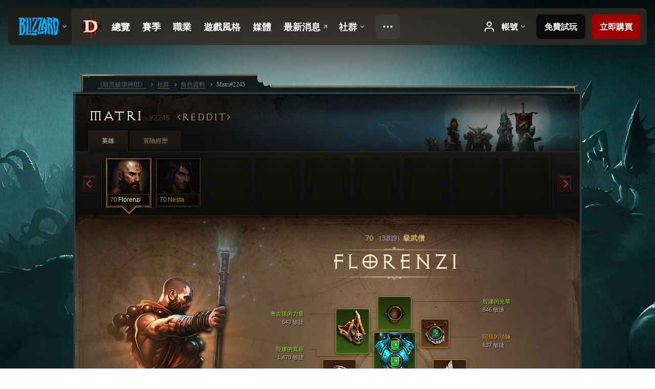

--- FILE ---
content_type: text/html;charset=UTF-8
request_url: https://eu.diablo3.blizzard.com/zh-tw/profile/Matri-2245/hero/84571309
body_size: 14347
content:
<!DOCTYPE html>
<html xmlns="http://www.w3.org/1999/xhtml" xml:lang="zh-tw" lang="zh-tw">
<head xmlns:og="http://ogp.me/ns#" xmlns:fb="http://ogp.me/ns/fb#">
<script type="text/javascript">
//<![CDATA[
var BlzCookieConsent = {
host: "blizzard.com",
onetrustScriptUrl: "https://cdn.cookielaw.org/scripttemplates/otSDKStub.js",
onetrustDomainScript: "22011b0f-2c46-49a3-a7bf-5f98a4d4da65",
cookieInfoUrlPattern: "/cookies/?$"
}
//]]>
</script>
<script type="text/javascript" src="/static/js/libs/cookie-consent-filter-compat.js?v=58-137" defer></script>
<script>
//<![CDATA[
var dataLayer = dataLayer|| [];
dataLayer.push({
"authenticated": "0" });
(function(w,d,s,l,i){w[l]=w[l]||[];w[l].push({"gtm.start":new Date().getTime(),event:"gtm.js"});var f=d.getElementsByTagName(s)[0], j=d.createElement(s),dl=l!="dataLayer"?"&amp;l="+l:"";j.async=true;j.src=
"//www.googletagmanager.com/gtm.js?id="+i+dl;f.parentNode.insertBefore(j,f);})
(window,document,"script","dataLayer","GTM-TVHPB9J");
//]]>
</script>
<meta http-equiv="imagetoolbar" content="false" />
<meta http-equiv="X-UA-Compatible" content="IE=edge,chrome=1" />
<title>Matri#2245 - 社群 - 《暗黑破壞神III》</title>
<link rel="icon" href="/static/images/icons/favicon.ico?v=58-137" type="image/x-icon" />
<link rel="shortcut icon" href="/static/images/icons/favicon.ico?v=58-137" type="image/x-icon" />
<link rel="stylesheet" type="text/css" media="all" href="/static/local-common/css/common-game-site.min.css?v=58-137" />
<link rel="stylesheet" type="text/css" media="all" href="/static/css/legal/ratings.css?v=58-137" />
<link rel="stylesheet" type="text/css" media="all" href="/static/css/d3.css?v=137" />
<link rel="stylesheet" type="text/css" media="all" href="/static/css/tooltips.css?v=137" />
<link rel="stylesheet" type="text/css" media="all" href="/static/css/profile/shared.css?v=58-137" />
<link rel="stylesheet" type="text/css" media="all" href="/static/css/profile/hero.css?v=58-137" />
<link rel="stylesheet" type="text/css" media="all" href="/static/css/tool/gear-calculator/hero-slots.css?v=58-137" />
<!--[if IE 6]> <link rel="stylesheet" type="text/css" media="all" href="/static/css/tooltips-ie6.css?v=137" />
<![endif]-->
<script type="text/javascript" src="/static/local-common/js/third-party.js?v=58-137"></script>
<script type="text/javascript" src="/static/local-common/js/common-game-site.min.js?v=58-137"></script>
<meta name="twitter:card" content="summary" />
<meta name="twitter:title" content="Matri#2245 - 社群 - 《暗黑破壞神III》" />
<meta name="twitter:description" content="70級 monk" />
<meta name="twitter:image:src" content="https://assets.diablo3.blizzard.com/d3/icons/portraits/100/monk_male.png" />
<!--[if IE 6]> <script type="text/javascript">
//<![CDATA[
try { document.execCommand('BackgroundImageCache', false, true) } catch(e) {}
//]]>
</script>
<![endif]-->
<script type="text/javascript">
//<![CDATA[
var Core = Core || {},
Login = Login || {};
Core.staticUrl = '/static';
Core.sharedStaticUrl = '/static/local-common';
Core.baseUrl = '/zh-tw';
Core.projectUrl = '';
Core.cdnUrl = 'https://blzmedia-a.akamaihd.net';
Core.supportUrl = 'http://eu.battle.net/support/';
Core.secureSupportUrl = 'https://eu.battle.net/support/';
Core.project = 'd3';
Core.locale = 'zh-tw';
Core.language = 'zh';
Core.region = 'eu';
Core.shortDateFormat = 'yyyy-MM-dd';
Core.dateTimeFormat = 'yyyy-MM-dd hh:mm a';
Core.loggedIn = false;
Core.userAgent = 'web';
Login.embeddedUrl = 'https://eu.battle.net/login/login.frag';
var Flash = Flash || {};
Flash.videoPlayer = 'https://blzmedia-a.akamaihd.net/global-video-player/themes/d3/video-player.swf';
Flash.videoBase = 'https://blzmedia-a.akamaihd.net/d3/media/videos';
Flash.ratingImage = 'https://blzmedia-a.akamaihd.net/global-video-player/ratings/d3/zh-tw.jpg';
Flash.expressInstall = 'https://blzmedia-a.akamaihd.net/global-video-player/expressInstall.swf';
Flash.videoBase = 'https://assets.diablo3.blizzard.com/d3/media/videos';
//]]>
</script>
<meta property="fb:app_id" content="155068716934" />
<meta property="og:site_name" content="Diablo III" />
<meta property="og:locale" content="zh_TW" />
<meta property="og:type" content="website" />
<meta property="og:url" content="https://eu.diablo3.blizzard.com/zh-tw/profile/Matri-2245/hero/27213608" />
<meta property="og:image" content="https://assets.diablo3.blizzard.com/d3/icons/portraits/100/monk_male.png" />
<meta property="og:image" content="https://blzmedia-a.akamaihd.net/battle.net/logos/og-d3.png" />
<meta property="og:image" content="https://blzmedia-a.akamaihd.net/battle.net/logos/og-blizzard.png" />
<meta property="og:title" content="Florenzi" />
<meta property="og:description" content="70級 monk" />
<link rel="canonical" href="https://eu.diablo3.blizzard.com/zh-tw/profile/Matri-2245/hero/27213608" />
<meta property="d3-cloud-provider" content="aws" />
<meta property="d3-app-name" content="d3-site-prod-eu" />
<meta property="d3-app-version" content="9.5.0" />
</head>
<body class="zh-tw cjk profile profile-hero" itemscope="itemscope" itemtype="http://schema.org/WebPage" data-legal-country="US">
<noscript><iframe src="https://www.googletagmanager.com/ns.html?id=GTM-TVHPB9J"
height="0" width="0" style="display:none;visibility:hidden"></iframe></noscript>
<blz-nav
locale="zh-tw"
content="d3"
link-prefix="https://diablo3.blizzard.com/"
hidden
>
<script async src="https://navbar.blizzard.com/static/v1/nav.js"></script>
</blz-nav>
<div class="bg-wrapper">
<div class="wrapper">
<div id="main-content"></div>
<div class="body" itemscope="itemscope" itemtype="http://schema.org/WebPageElement">
<div class="body-top">
<div class="body-bot">



	<div class="profile-wrapper">
		<div class="profile-head">
			<a href="/zh-tw/profile/Matri-2245/">


	<h2 class="header-2" >					Matri
					<span class="battleTag">#2245</span>
					<span class="clan">Reddit</span>
</h2>
			</a>
	<span class="clear"><!-- --></span>
		</div>



	<ul class="tab-menu ">
				<li class="menu-heroes ">
					<a href="/zh-tw/profile/Matri-2245/hero/27213608"
					
					 class="tab-active">
					<span>英雄</span>
					</a>
				</li>
				<li class="menu-career ">
					<a href="/zh-tw/profile/Matri-2245/career"
					
					>
					<span>冒險經歷</span>
					</a>
				</li>
	</ul>

		<script type="text/javascript">
		//<![CDATA[
				$(function() {
					Profile.baseUrl = '/zh-tw/profile/Matri-2245/';
					Profile.lastHero = 27213608;
					Profile.heroes = [
							{ id: 27213608, name: 'Florenzi', level: 70, 'class': 'monk', historyType: 'hero' },
							{ id: 60316680, name: 'Nesta', level: 70, 'class': 'demon-hunter', historyType: 'hero' }
					];


						Profile.suppressAjaxLoad = true;

						if (window.history.pushState) {
							var activeHero = Profile.getHero(27213608);
							window.history.replaceState(activeHero, activeHero.name, activeHero.id);
						}
						Profile.bindHistory();
				});
		//]]>
		</script>


		<div class="profile-body" id="profile-body">


	<div class="monk-male">
		<div class="profile-selector MediaCarousel MediaCarousel--heroes" id="heroes">
			<span class="MediaCarousel-page MediaCarousel-page--right MediaCarousel-page--end"><span></span></span>
			<span class="MediaCarousel-page MediaCarousel-page--left MediaCarousel-page--end"><span></span></span>
			<div class="MediaCarousel-scrollWrap">
				<ul class="hero-tabs MediaCarousel-scroll">


						<li class="MediaCarousel-thumb">
							<a class="hero-tab monk-male active" href="27213608" data-tooltip="#hero-tab-tooltip-0">
								<span class="hero-portrait">
								</span>
								<span class="level">70</span>
								<span class="name">Florenzi</span>
							</a>



	<div id="hero-tab-tooltip-0" style="display:none">
		<div class="hero-tab-tooltip profile-tooltip">
			


	<h2 class="subheader-2" >Florenzi</h2>

			<p >
				<strong>70</strong>級male
			</p>
		</div>
	</div>
						</li>


						<li class="MediaCarousel-thumb">
							<a class="hero-tab demon-hunter-male " href="60316680" data-tooltip="#hero-tab-tooltip-1">
								<span class="hero-portrait">
								</span>
								<span class="level">70</span>
								<span class="name">Nesta</span>
							</a>



	<div id="hero-tab-tooltip-1" style="display:none">
		<div class="hero-tab-tooltip profile-tooltip">
			


	<h2 class="subheader-2" >Nesta</h2>

			<p >
				<strong>70</strong>級male
			</p>
		</div>
	</div>
						</li>
							<li class="MediaCarousel-thumb">
								<span class="hero-tab empty-hero"></span>
							</li>
							<li class="MediaCarousel-thumb">
								<span class="hero-tab empty-hero"></span>
							</li>
							<li class="MediaCarousel-thumb">
								<span class="hero-tab empty-hero"></span>
							</li>
							<li class="MediaCarousel-thumb">
								<span class="hero-tab empty-hero"></span>
							</li>
							<li class="MediaCarousel-thumb">
								<span class="hero-tab empty-hero"></span>
							</li>
							<li class="MediaCarousel-thumb">
								<span class="hero-tab empty-hero"></span>
							</li>
							<li class="MediaCarousel-thumb">
								<span class="hero-tab empty-hero"></span>
							</li>
				</ul>
			</div>
		</div>

		<div class="profile-sheet">




	<h2 class="class" >				<a href="/zh-tw/class/monk/">

					<span><strong>70<span class="paragon-level">（3,819）</span></strong>級武僧</span>

				</a>
</h2>

			

	<h2 class="header-2 name" >Florenzi</h2>


			<div class="paperdoll" id="paperdoll">

		<div class="weapon-flourish main-hand-flourish elemental-poison"></div>

	<ul class="gear-slots">
	<li class="slot-head">

				<a class="slot-link" href="/zh-tw/item/innas-radiance-Unique_SpiritStone_009_x1" data-d3tooltip="item-profile/105730362~27213608~innas-radiance~Unique_SpiritStone_009_x1">
				<span class="d3-icon d3-icon-item d3-icon-item-green">
					<span class="icon-item-gradient">
						<span class="icon-item-inner"></span>
					</span>
				</span>

					<span class="image">
					<img src="https://assets.diablo3.blizzard.com/d3/icons/items/large/unique_spiritstone_009_x1_monk_male.png" alt="" />
				</span>

		<span class="sockets-wrapper">
			<span class="sockets-align">
						<span class="socket">

						</span><br />
			</span>
		</span>
				</a>



	</li>
	<li class="slot-torso">

				<a class="slot-link" href="/zh-tw/item/innas-vast-expanse-Unique_Chest_015_x1" data-d3tooltip="item-profile/105730362~27213608~innas-vast-expanse~Unique_Chest_015_x1">
				<span class="d3-icon d3-icon-item d3-icon-item-green">
					<span class="icon-item-gradient">
						<span class="icon-item-inner"></span>
					</span>
				</span>

					<span class="image">
					<img src="https://assets.diablo3.blizzard.com/d3/icons/items/large/unique_chest_015_x1_monk_male.png" alt="" />
				</span>

		<span class="sockets-wrapper">
			<span class="sockets-align">
					<span class="socket">
						<img class="gem" src="https://assets.diablo3.blizzard.com/d3/icons/items/small/x1_emerald_10_demonhunter_male.png" />
					</span><br />
					<span class="socket">
						<img class="gem" src="https://assets.diablo3.blizzard.com/d3/icons/items/small/x1_emerald_10_demonhunter_male.png" />
					</span><br />
					<span class="socket">
						<img class="gem" src="https://assets.diablo3.blizzard.com/d3/icons/items/small/x1_emerald_10_demonhunter_male.png" />
					</span><br />
			</span>
		</span>
				</a>



	</li>
	<li class="slot-feet">

				<a class="slot-link" href="/zh-tw/item/the-crudest-boots-P71_Unique_Boots_010" data-d3tooltip="item-profile/105730362~27213608~the-crudest-boots~P71_Unique_Boots_010">
				<span class="d3-icon d3-icon-item d3-icon-item-orange">
					<span class="icon-item-gradient">
						<span class="icon-item-inner"></span>
					</span>
				</span>

					<span class="image">
					<img src="https://assets.diablo3.blizzard.com/d3/icons/items/large/p71_unique_boots_010_monk_male.png" alt="" />
				</span>

				</a>



	</li>
	<li class="slot-hands">

				<a class="slot-link" href="/zh-tw/item/frostburn-P41_Unique_Gloves_002" data-d3tooltip="item-profile/105730362~27213608~frostburn~P41_Unique_Gloves_002">
				<span class="d3-icon d3-icon-item d3-icon-item-orange">
					<span class="icon-item-gradient">
						<span class="icon-item-inner"></span>
					</span>
				</span>

					<span class="image">
					<img src="https://assets.diablo3.blizzard.com/d3/icons/items/large/p41_unique_gloves_002_monk_male.png" alt="" />
				</span>

				</a>



	</li>
	<li class="slot-shoulders">

				<a class="slot-link" href="/zh-tw/artisan/blacksmith/recipe/aughilds-power" data-d3tooltip="item-profile/105730362~27213608~aughilds-power~P66_Unique_Shoulder_008">
				<span class="d3-icon d3-icon-item d3-icon-item-green">
					<span class="icon-item-gradient">
						<span class="icon-item-inner"></span>
					</span>
				</span>

					<span class="image">
					<img src="https://assets.diablo3.blizzard.com/d3/icons/items/large/p66_unique_shoulder_008_monk_male.png" alt="" />
				</span>

				</a>



	</li>
	<li class="slot-legs">

				<a class="slot-link" href="/zh-tw/item/innas-temperance-Unique_Pants_008_x1" data-d3tooltip="item-profile/105730362~27213608~innas-temperance~Unique_Pants_008_x1">
				<span class="d3-icon d3-icon-item d3-icon-item-green">
					<span class="icon-item-gradient">
						<span class="icon-item-inner"></span>
					</span>
				</span>

					<span class="image">
					<img src="https://assets.diablo3.blizzard.com/d3/icons/items/large/unique_pants_008_x1_monk_male.png" alt="" />
				</span>

		<span class="sockets-wrapper">
			<span class="sockets-align">
					<span class="socket">
						<img class="gem" src="https://assets.diablo3.blizzard.com/d3/icons/items/small/x1_emerald_10_demonhunter_male.png" />
					</span><br />
					<span class="socket">
						<img class="gem" src="https://assets.diablo3.blizzard.com/d3/icons/items/small/x1_emerald_10_demonhunter_male.png" />
					</span><br />
			</span>
		</span>
				</a>



	</li>
	<li class="slot-bracers">

				<a class="slot-link" href="/zh-tw/item/nemesis-bracers-Unique_Bracer_106_x1" data-d3tooltip="item-profile/105730362~27213608~nemesis-bracers~Unique_Bracer_106_x1">
				<span class="d3-icon d3-icon-item d3-icon-item-orange">
					<span class="icon-item-gradient">
						<span class="icon-item-inner"></span>
					</span>
				</span>

					<span class="image">
					<img src="https://assets.diablo3.blizzard.com/d3/icons/items/large/unique_bracer_106_x1_monk_male.png" alt="" />
				</span>

				</a>



	</li>
	<li class="slot-mainHand">

				<a class="slot-link" href="/zh-tw/item/innas-reach-Unique_CombatStaff_2H_001_x1" data-d3tooltip="item-profile/105730362~27213608~innas-reach~Unique_CombatStaff_2H_001_x1">
				<span class="d3-icon d3-icon-item d3-icon-item-green">
					<span class="icon-item-gradient">
						<span class="icon-item-inner"></span>
					</span>
				</span>

					<span class="image">
					<img src="https://assets.diablo3.blizzard.com/d3/icons/items/large/unique_combatstaff_2h_001_x1_monk_male.png" alt="" />
				</span>

		<span class="sockets-wrapper">
			<span class="sockets-align">
						<span class="socket">

						</span><br />
			</span>
		</span>
				</a>



	</li>
	<li class="slot-offHand">
			<span class="d3-icon d3-icon-item empty-icon" data-tooltip="副手">
				<span class="icon-item-inner"></span>
			</span>
	</li>
	<li class="slot-waist">

				<a class="slot-link" href="/zh-tw/item/innas-favor-Unique_Belt_007_x1" data-d3tooltip="item-profile/105730362~27213608~innas-favor~Unique_Belt_007_x1">
				<span class="d3-icon d3-icon-item d3-icon-item-green">
					<span class="icon-item-gradient">
						<span class="icon-item-inner"></span>
					</span>
				</span>

					<span class="image">
					<img src="https://assets.diablo3.blizzard.com/d3/icons/items/large/unique_belt_007_x1_monk_male.png" alt="" />
				</span>

				</a>



	</li>
	<li class="slot-rightFinger">

				<a class="slot-link" href="/zh-tw/item/restraint-Unique_Ring_Set_002_x1" data-d3tooltip="item-profile/105730362~27213608~restraint~Unique_Ring_Set_002_x1">
				<span class="d3-icon d3-icon-item d3-icon-item-green">
					<span class="icon-item-gradient">
						<span class="icon-item-inner"></span>
					</span>
				</span>

					<span class="image">
					<img src="https://assets.diablo3.blizzard.com/d3/icons/items/large/unique_ring_set_002_x1_monk_male.png" alt="" />
				</span>

		<span class="sockets-wrapper">
			<span class="sockets-align">
					<span class="socket">
						<img class="gem" src="https://assets.diablo3.blizzard.com/d3/icons/items/small/unique_gem_001_x1_demonhunter_male.png" />
					</span><br />
			</span>
		</span>
				</a>



	</li>
	<li class="slot-leftFinger">

				<a class="slot-link" href="/zh-tw/item/focus-Unique_Ring_Set_001_x1" data-d3tooltip="item-profile/105730362~27213608~focus~Unique_Ring_Set_001_x1">
				<span class="d3-icon d3-icon-item d3-icon-item-green">
					<span class="icon-item-gradient">
						<span class="icon-item-inner"></span>
					</span>
				</span>

					<span class="image">
					<img src="https://assets.diablo3.blizzard.com/d3/icons/items/large/unique_ring_set_001_x1_monk_male.png" alt="" />
				</span>

		<span class="sockets-wrapper">
			<span class="sockets-align">
					<span class="socket">
						<img class="gem" src="https://assets.diablo3.blizzard.com/d3/icons/items/small/unique_gem_010_x1_demonhunter_male.png" />
					</span><br />
			</span>
		</span>
				</a>



	</li>
	<li class="slot-neck">

				<a class="slot-link" href="/zh-tw/item/squirts-necklace-P66_Unique_Amulet_010" data-d3tooltip="item-profile/105730362~27213608~squirts-necklace~P66_Unique_Amulet_010">
				<span class="d3-icon d3-icon-item d3-icon-item-orange">
					<span class="icon-item-gradient">
						<span class="icon-item-inner"></span>
					</span>
				</span>

					<span class="image">
					<img src="https://assets.diablo3.blizzard.com/d3/icons/items/large/p66_unique_amulet_010_monk_male.png" alt="" />
				</span>

		<span class="sockets-wrapper">
			<span class="sockets-align">
					<span class="socket">
						<img class="gem" src="https://assets.diablo3.blizzard.com/d3/icons/items/small/unique_gem_002_x1_demonhunter_male.png" />
					</span><br />
			</span>
		</span>
				</a>



	</li>

				<li class="slot-offHand">
					<span class="disabled-off-hand">
						<span class="image">
							<img src="https://assets.diablo3.blizzard.com/d3/icons/items/large/unique_combatstaff_2h_001_x1_monk_male.png" alt="" />
						</span>
					</span>
				</li>
	</ul>

	<ul class="gear-labels" id="gear-labels">


		<li class="gear-label slot-head">
				<a href="/zh-tw/item/innas-radiance-Unique_SpiritStone_009_x1"
				   data-d3tooltip="item-profile/105730362~27213608~innas-radiance~Unique_SpiritStone_009_x1"
				   class="label-link d3-color-green">
						<span class="item-name">殷娜的光華</span>
						<span class="bonus-value bonus-1209 long-bonus"
							>
						846 敏捷
						</span>
						<span class="bonus-value bonus-391 long-bonus"
							 style="display:none">
						鑲孔（value-value2）
						</span>
						<span class="bonus-value bonus-707 long-bonus"
							 style="display:none">
						控場類有害效果的持續時間縮短 34%
						</span>
						<span class="bonus-value bonus-93 long-bonus"
							 style="display:none">
						+194 物理抗性
						</span>
						<span class="bonus-value bonus-1211 long-bonus"
							 style="display:none">
						828 體能
						</span>
						<span class="bonus-value bonus-253 long-bonus"
							 style="display:none">
						爆擊機率提高 6%
						</span>
				</a>


		</li>


		<li class="gear-label slot-torso">
				<a href="/zh-tw/item/innas-vast-expanse-Unique_Chest_015_x1"
				   data-d3tooltip="item-profile/105730362~27213608~innas-vast-expanse~Unique_Chest_015_x1"
				   class="label-link d3-color-green">
						<span class="item-name">殷娜的寬容</span>
						<span class="bonus-value bonus-1209 long-bonus"
							>
						1,470 敏捷
						</span>
						<span class="bonus-value bonus-392 long-bonus"
							 style="display:none">
						鑲孔（value-value2）
						</span>
						<span class="bonus-value bonus-96 long-bonus"
							 style="display:none">
						+120 全元素抗性
						</span>
						<span class="bonus-value bonus-1128 long-bonus"
							 style="display:none">
						受到的遠程傷害降低 7%
						</span>
						<span class="bonus-value bonus-1076 long-bonus"
							 style="display:none">
						金幣與生命之球拾取距離延長 2 碼
						</span>
				</a>


		</li>


		<li class="gear-label slot-feet">
				<a href="/zh-tw/item/the-crudest-boots-P71_Unique_Boots_010"
				   data-d3tooltip="item-profile/105730362~27213608~the-crudest-boots~P71_Unique_Boots_010"
				   class="label-link d3-color-orange">
						<span class="item-name">粗糙至極靴</span>
						<span class="bonus-value bonus-1209 long-bonus"
							>
						493 敏捷
						</span>
						<span class="bonus-value bonus-171 long-bonus"
							 style="display:none">
						value*100% 移動速度
						</span>
						<span class="bonus-value bonus-96 long-bonus"
							 style="display:none">
						+98 全元素抗性
						</span>
						<span class="bonus-value bonus-1211 long-bonus"
							 style="display:none">
						466 體能
						</span>
						<span class="bonus-value bonus-1076 long-bonus"
							 style="display:none">
						金幣與生命之球拾取距離延長 1 碼
						</span>
				</a>


		</li>


		<li class="gear-label slot-hands">
				<a href="/zh-tw/item/frostburn-P41_Unique_Gloves_002"
				   data-d3tooltip="item-profile/105730362~27213608~frostburn~P41_Unique_Gloves_002"
				   class="label-link d3-color-orange">
						<span class="item-name">霜燃</span>
						<span class="bonus-value bonus-203 long-bonus"
							 style="display:none">
						攻擊速度提高 0.07%
						</span>
						<span class="bonus-value bonus-1209 long-bonus"
							>
						995 敏捷
						</span>
						<span class="bonus-value bonus-50 long-bonus"
							 style="display:none">
						value*100% 怪物金幣掉落量
						</span>
						<span class="bonus-value bonus-258 long-bonus"
							 style="display:none">
						爆擊傷害提高 43%
						</span>
						<span class="bonus-value bonus-253 long-bonus"
							 style="display:none">
						爆擊機率提高 8.5%
						</span>
				</a>


		</li>


		<li class="gear-label slot-shoulders">
				<a href="/zh-tw/artisan/blacksmith/recipe/aughilds-power"
				   data-d3tooltip="item-profile/105730362~27213608~aughilds-power~P66_Unique_Shoulder_008"
				   class="label-link d3-color-green">
						<span class="item-name">奧吉德的力量</span>
						<span class="bonus-value bonus-77 long-bonus"
							 style="display:none">
						擊殺怪物獲得的經驗值 value
						</span>
						<span class="bonus-value bonus-1209 long-bonus"
							>
						643 敏捷
						</span>
						<span class="bonus-value bonus-1211 long-bonus"
							 style="display:none">
						627 體能
						</span>
						<span class="bonus-value bonus-210 long-bonus"
							 style="display:none">
						所有技能的冷卻時間縮短 6%
						</span>
				</a>


		</li>


		<li class="gear-label slot-legs">
				<a href="/zh-tw/item/innas-temperance-Unique_Pants_008_x1"
				   data-d3tooltip="item-profile/105730362~27213608~innas-temperance~Unique_Pants_008_x1"
				   class="label-link d3-color-green">
						<span class="item-name">殷娜的節制</span>
						<span class="bonus-value bonus-1209 long-bonus"
							>
						1,196 敏捷
						</span>
						<span class="bonus-value bonus-392 long-bonus"
							 style="display:none">
						鑲孔（value-value2）
						</span>
						<span class="bonus-value bonus-34 long-bonus"
							 style="display:none">
						value 護甲值
						</span>
						<span class="bonus-value bonus-93 long-bonus"
							 style="display:none">
						+192 物理抗性
						</span>
						<span class="bonus-value bonus-1211 long-bonus"
							 style="display:none">
						588 體能
						</span>
						<span class="bonus-value bonus-1076 long-bonus"
							 style="display:none">
						金幣與生命之球拾取距離延長 2 碼
						</span>
				</a>


		</li>


		<li class="gear-label slot-bracers">
				<a href="/zh-tw/item/nemesis-bracers-Unique_Bracer_106_x1"
				   data-d3tooltip="item-profile/105730362~27213608~nemesis-bracers~Unique_Bracer_106_x1"
				   class="label-link d3-color-orange">
						<span class="item-name">死敵護腕</span>
						<span class="bonus-value bonus-1209 long-bonus"
							>
						626 敏捷
						</span>
						<span class="bonus-value bonus-1211 long-bonus"
							 style="display:none">
						640 體能
						</span>
						<span class="bonus-value bonus-1076 long-bonus"
							 style="display:none">
						金幣與生命之球拾取距離延長 2 碼
						</span>
						<span class="bonus-value bonus-253 long-bonus"
							 style="display:none">
						爆擊機率提高 6%
						</span>
				</a>


		</li>


		<li class="gear-label slot-mainHand">
				<a href="/zh-tw/item/innas-reach-Unique_CombatStaff_2H_001_x1"
				   data-d3tooltip="item-profile/105730362~27213608~innas-reach~Unique_CombatStaff_2H_001_x1"
				   class="label-link d3-color-green">
						<span class="item-name">殷娜的懲戒</span>
						<span class="weapon-dps">
						4,760.4 秒傷
					</span>
						<span class="bonus-value bonus-77 long-bonus"
							 style="display:none">
						擊殺怪物獲得的經驗值 value
						</span>
						<span class="bonus-value bonus-1209 long-bonus"
							>
						1,465 敏捷
						</span>
						<span class="bonus-value bonus-391 long-bonus"
							 style="display:none">
						鑲孔（value-value2）
						</span>
						<span class="bonus-value bonus-241 long-bonus"
							 style="display:none">
						10% 傷害
						</span>
						<span class="bonus-value bonus-195 long-bonus"
							 style="display:none">
						攻擊速度提高 value * 100%
						</span>
				</a>


		</li>



		<li class="gear-label slot-waist">
				<a href="/zh-tw/item/innas-favor-Unique_Belt_007_x1"
				   data-d3tooltip="item-profile/105730362~27213608~innas-favor~Unique_Belt_007_x1"
				   class="label-link d3-color-green">
						<span class="item-name">殷娜的眷顧</span>
						<span class="bonus-value bonus-339 long-bonus"
							 style="display:none">
						7,850 荊棘傷害
						</span>
						<span class="bonus-value bonus-1209 long-bonus"
							>
						638 敏捷
						</span>
						<span class="bonus-value bonus-135 long-bonus"
							 style="display:none">
						value*100% 生命值
						</span>
						<span class="bonus-value bonus-96 long-bonus"
							 style="display:none">
						+111 全元素抗性
						</span>
						<span class="bonus-value bonus-1211 long-bonus"
							 style="display:none">
						622 體能
						</span>
						<span class="bonus-value bonus-1076 long-bonus"
							 style="display:none">
						金幣與生命之球拾取距離延長 2 碼
						</span>
				</a>


		</li>


		<li class="gear-label slot-rightFinger">
				<a href="/zh-tw/item/restraint-Unique_Ring_Set_002_x1"
				   data-d3tooltip="item-profile/105730362~27213608~restraint~Unique_Ring_Set_002_x1"
				   class="label-link d3-color-green">
						<span class="item-name">克己</span>
						<span class="bonus-value bonus-77 long-bonus"
							 style="display:none">
						擊殺怪物獲得的經驗值 value
						</span>
						<span class="bonus-value bonus-203 long-bonus"
							 style="display:none">
						攻擊速度提高 0.07%
						</span>
						<span class="bonus-value bonus-392 long-bonus"
							 style="display:none">
						鑲孔（value-value2）
						</span>
						<span class="bonus-value bonus-93 long-bonus"
							 style="display:none">
						+151 物理抗性
						</span>
						<span class="bonus-value bonus-258 long-bonus"
							 style="display:none">
						爆擊傷害提高 41%
						</span>
						<span class="bonus-value bonus-253 long-bonus"
							 style="display:none">
						爆擊機率提高 4.5%
						</span>
				</a>


		</li>


		<li class="gear-label slot-leftFinger">
				<a href="/zh-tw/item/focus-Unique_Ring_Set_001_x1"
				   data-d3tooltip="item-profile/105730362~27213608~focus~Unique_Ring_Set_001_x1"
				   class="label-link d3-color-green">
						<span class="item-name">致志</span>
						<span class="bonus-value bonus-1209 long-bonus"
							>
						610 敏捷
						</span>
						<span class="bonus-value bonus-392 long-bonus"
							 style="display:none">
						鑲孔（value-value2）
						</span>
						<span class="bonus-value bonus-93 long-bonus"
							 style="display:none">
						+190 物理抗性
						</span>
						<span class="bonus-value bonus-86 long-bonus"
							 style="display:none">
						生命之球與藥水恢復量 value
						</span>
						<span class="bonus-value bonus-258 long-bonus"
							 style="display:none">
						爆擊傷害提高 42%
						</span>
				</a>


		</li>


		<li class="gear-label slot-neck">
				<a href="/zh-tw/item/squirts-necklace-P66_Unique_Amulet_010"
				   data-d3tooltip="item-profile/105730362~27213608~squirts-necklace~P66_Unique_Amulet_010"
				   class="label-link d3-color-orange">
						<span class="item-name">阿扭的項鍊</span>
						<span class="bonus-value bonus-1209 long-bonus"
							>
						637 敏捷
						</span>
						<span class="bonus-value bonus-392 long-bonus"
							 style="display:none">
						鑲孔（value-value2）
						</span>
						<span class="bonus-value bonus-707 long-bonus"
							 style="display:none">
						控場類有害效果的持續時間縮短 37%
						</span>
						<span class="bonus-value bonus-50 long-bonus"
							 style="display:none">
						value*100% 怪物金幣掉落量
						</span>
						<span class="bonus-value bonus-258 long-bonus"
							 style="display:none">
						爆擊傷害提高 99%
						</span>
				</a>


		</li>
	</ul>

	<ul class="gear-lines">
				<li class="slot-head"></li>
				<li class="slot-torso"></li>
				<li class="slot-feet"></li>
				<li class="slot-hands"></li>
				<li class="slot-shoulders"></li>
				<li class="slot-legs"></li>
				<li class="slot-bracers"></li>
				<li class="slot-mainHand"></li>
				<li class="slot-waist"></li>
				<li class="slot-rightFinger"></li>
				<li class="slot-leftFinger"></li>
				<li class="slot-neck"></li>
	</ul>
			</div>


		<div class="gear-bonuses" id="bonuses">
			

	<h3 class="header-3" ><span class="help-icon tip" data-tooltip="#gear-bonuses-tooltip"></span>裝備加成</h3>


			<div id="gear-bonuses-tooltip" style="display: none;">
				<div class="profile-tooltip">
					


	<h2 class="subheader-2" >裝備加成</h2>

					<p>此功能列出身上裝備的主要加成屬性。你可以選擇一個加成來查看該加成來自哪些裝備。</p>
				</div>
			</div>

			<ul>
					<li>
						<a href="javascript:;" class="bonus-stat" data-bonus-index="1209">
							<span class="bonus-radio active"></span>9,619 敏捷
						</a>
					</li>
					<li>
						<a href="javascript:;" class="bonus-stat" data-bonus-index="391">
							<span class="bonus-radio"></span>鑲孔（value-value2）
						</a>
					</li>
					<li>
						<a href="javascript:;" class="bonus-stat" data-bonus-index="1211">
							<span class="bonus-radio"></span>3,771 體能
						</a>
					</li>
					<li>
						<a href="javascript:;" class="bonus-stat" data-bonus-index="1076">
							<span class="bonus-radio"></span>金幣與生命之球拾取距離延長 9 碼
						</a>
					</li>
					<li>
						<a href="javascript:;" class="bonus-stat" data-bonus-index="258">
							<span class="bonus-radio"></span>爆擊傷害提高 225%
						</a>
					</li>
			</ul>
		</div>

	<span class="clear"><!-- --></span>
		</div>

		<div class="profile-lower">

			<div class="profile-overview" id="overview">


	<div class="page-section skills">
			<div class="section-header ">
				

	<h3 class="header-3" >技能</h3>


			</div>

		<div class="section-body">
		<a href="/zh-tw/calculator/" class="profile-link">
			檢視技能模擬器
			<span class="icon-frame icon-frame-text">
				<span class="icon-16 icon-16-rarrow"></span>
			</span>
		</a>

		<div class="skills-wrapper">

			<ul class="active-skills clear-after">

						<li>
							<div id="active-skill-tooltip-0" style="display:none;">
	<div class="d3-tooltip d3-tooltip-skill">



	<div class="tooltip-head">
		<h3 class="">百烈拳</h3>
	</div>

	<div class="tooltip-body ">




		<span class="d3-icon d3-icon-skill d3-icon-skill-64 " style="background-image: url('https://assets.diablo3.blizzard.com/d3/icons/skills/64/monk_wayofthehundredfists.png'); width: 64px; height: 64px;">
			<span class="frame"></span>
		</span>

			<div class="description">
					<p>每次攻擊<span class="d3-color-gold">產生：</span><span class="d3-color-green">12</span> 點精氣</p>

<p>使出極速連打，對敵人造成 <span class="d3-color-green">190%</span> 武器傷害值的物理傷害。</p>
				
					<p class="special">主要技能</p>
				<p class="subtle">於<em>15</em>級解鎖</p>
			</div>

	</div>


	<div class="tooltip-extension rune-extension">
	<span class="d3-icon d3-icon-rune d3-icon-rune-large">
		<span class="rune-c"></span>
	</span>
				

	<h3 class="header-3" >奔熾拳</h3>

					<p>爆擊時，武僧的攻擊和移動速度提高 <span class="d3-color-green">5%</span>。該效果持續 <span class="d3-color-green">10</span> 秒，最多可堆疊 <span class="d3-color-green">3</span> 次。</p>

<p>百烈拳的傷害類型轉為火焰傷害。</p>
				<p class="subtle">於<em>32</em>級解鎖</p>
	</div>

	</div>
							</div>

							<a id="active-skill-tooltip-0-link" href="/zh-tw/class/monk/active/way-of-the-hundred-fists" data-tooltip="#active-skill-tooltip-0">



		<span class="d3-icon d3-icon-skill d3-icon-skill-42 " style="background-image: url('https://assets.diablo3.blizzard.com/d3/icons/skills/42/monk_wayofthehundredfists.png'); width: 42px; height: 42px;">
			<span class="frame"></span>
		</span>
								<span class="skill-name">
									百烈拳
									<span class="rune-name">
										奔熾拳
									</span>
								</span>
							</a>
							<span class="slot slot-primary"></span>

		<script type="text/javascript">
		//<![CDATA[
								$(function() {
									$("#active-skill-tooltip-0-link").data("tooltip-options", {className: "ui-tooltip-d3"});
								});
		//]]>
		</script>
						</li>

						<li>
							<div id="active-skill-tooltip-1" style="display:none;">
	<div class="d3-tooltip d3-tooltip-skill">



	<div class="tooltip-head">
		<h3 class="">天地元靈</h3>
	</div>

	<div class="tooltip-body ">




		<span class="d3-icon d3-icon-skill d3-icon-skill-64 " style="background-image: url('https://assets.diablo3.blizzard.com/d3/icons/skills/64/x1_monk_mystically_v2.png'); width: 64px; height: 64px;">
			<span class="frame"></span>
		</span>

			<div class="description">
					<p><span class="d3-color-gold">冷卻時間：</span><span class="d3-color-green">30</span> 秒</p>

<p><span class="d3-color-gold">主動：</span>你的元靈造成的傷害提高 <span class="d3-color-green">50%</span>，持續 <span class="d3-color-green">10</span> 秒。</p>

<p><span class="d3-color-gold">被動：</span>元靈會協助你戰鬥，每次攻擊可造成你 <span class="d3-color-green">130%</span> 武器傷害值的物理傷害。元靈死亡時，會在 <span class="d3-color-green">5</span> 秒後重生。</p>
				
					<p class="special">奧義</p>
				<p class="subtle">於<em>22</em>級解鎖</p>
			</div>

	</div>


	<div class="tooltip-extension rune-extension">
	<span class="d3-icon d3-icon-rune d3-icon-rune-large">
		<span class="rune-b"></span>
	</span>
				

	<h3 class="header-3" >水之元靈</h3>

					<p><span class="d3-color-gold">主動：</span>你的元靈連續施展 <span class="d3-color-green">7</span> 次攻擊，每次攻擊可造成 <span class="d3-color-green">625%</span> 武器傷害值的冰寒傷害，並且會凍結敵人 <span class="d3-color-green">3</span> 秒。</p>

<p><span class="d3-color-gold">被動：</span>元靈會協助你戰鬥，使你的攻擊對敵人造成 <span class="d3-color-green">60%</span> 的緩速效果，持續 <span class="d3-color-green">3</span> 秒。</p>
				<p class="subtle">於<em>27</em>級解鎖</p>
	</div>

	</div>
							</div>

							<a id="active-skill-tooltip-1-link" href="/zh-tw/class/monk/active/mystic-ally" data-tooltip="#active-skill-tooltip-1">



		<span class="d3-icon d3-icon-skill d3-icon-skill-42 " style="background-image: url('https://assets.diablo3.blizzard.com/d3/icons/skills/42/x1_monk_mystically_v2.png'); width: 42px; height: 42px;">
			<span class="frame"></span>
		</span>
								<span class="skill-name">
									天地元靈
									<span class="rune-name">
										水之元靈
									</span>
								</span>
							</a>
							<span class="slot slot-secondary"></span>

		<script type="text/javascript">
		//<![CDATA[
								$(function() {
									$("#active-skill-tooltip-1-link").data("tooltip-options", {className: "ui-tooltip-d3"});
								});
		//]]>
		</script>
						</li>

						<li>
							<div id="active-skill-tooltip-2" style="display:none;">
	<div class="d3-tooltip d3-tooltip-skill">



	<div class="tooltip-head">
		<h3 class="">瞬影打</h3>
	</div>

	<div class="tooltip-body ">




		<span class="d3-icon d3-icon-skill d3-icon-skill-64 " style="background-image: url('https://assets.diablo3.blizzard.com/d3/icons/skills/64/x1_monk_dashingstrike.png'); width: 64px; height: 64px;">
			<span class="frame"></span>
		</span>

			<div class="description">
					<p><span class="d3-color-gold">消耗：</span><span class="d3-color-green">1</span> 次</p>

<p>疾衝至距離 <span class="d3-color-green">50</span> 碼處，對行進路線上的敵人造成 <span class="d3-color-green">370%</span> 武器傷害值的物理傷害。</p>

<p><span class="d3-color-yellow">每 <span class="d3-color-green">8</span> 秒可獲得一次瞬影打，最多可堆疊 <span class="d3-color-green">2</span> 次。</span></p>
				
					<p class="special">武技</p>
				<p class="subtle">於<em>9</em>級解鎖</p>
			</div>

	</div>


	<div class="tooltip-extension rune-extension">
	<span class="d3-icon d3-icon-rune d3-icon-rune-large">
		<span class="rune-e"></span>
	</span>
				

	<h3 class="header-3" >迅光衝</h3>

					<p>使用瞬影打後，攻擊速度提高 <span class="d3-color-green">15%</span>，持續 <span class="d3-color-green">4</span> 秒。</p>

<p>瞬影打的傷害類型轉為火焰傷害。</p>
				<p class="subtle">於<em>39</em>級解鎖</p>
	</div>

	</div>
							</div>

							<a id="active-skill-tooltip-2-link" href="/zh-tw/class/monk/active/dashing-strike" data-tooltip="#active-skill-tooltip-2">



		<span class="d3-icon d3-icon-skill d3-icon-skill-42 " style="background-image: url('https://assets.diablo3.blizzard.com/d3/icons/skills/42/x1_monk_dashingstrike.png'); width: 42px; height: 42px;">
			<span class="frame"></span>
		</span>
								<span class="skill-name">
									瞬影打
									<span class="rune-name">
										迅光衝
									</span>
								</span>
							</a>
							<span class="slot slot-1"></span>

		<script type="text/javascript">
		//<![CDATA[
								$(function() {
									$("#active-skill-tooltip-2-link").data("tooltip-options", {className: "ui-tooltip-d3"});
								});
		//]]>
		</script>
						</li>

						<li>
							<div id="active-skill-tooltip-3" style="display:none;">
	<div class="d3-tooltip d3-tooltip-skill">



	<div class="tooltip-head">
		<h3 class="">颶風轉</h3>
	</div>

	<div class="tooltip-body ">




		<span class="d3-icon d3-icon-skill d3-icon-skill-64 " style="background-image: url('https://assets.diablo3.blizzard.com/d3/icons/skills/64/monk_cyclonestrike.png'); width: 64px; height: 64px;">
			<span class="frame"></span>
		</span>

			<div class="description">
					<p><span class="d3-color-gold">消耗：</span><span class="d3-color-green">50</span> 點精氣</p>

<p>將 <span class="d3-color-green">24</span> 碼內最多 <span class="d3-color-green">16</span> 名敵人拉向你，再發出強大的能量衝擊，造成 <span class="d3-color-green">261%</span> 武器傷害值的神聖傷害。</p>
				
					<p class="special">奧義</p>
				<p class="subtle">於<em>14</em>級解鎖</p>
			</div>

	</div>


	<div class="tooltip-extension rune-extension">
	<span class="d3-icon d3-icon-rune d3-icon-rune-large">
		<span class="rune-b"></span>
	</span>
				

	<h3 class="header-3" >疾風震</h3>

					<p>拉引敵人的距離提高至 <span class="d3-color-green">34</span> 碼。</p>
				<p class="subtle">於<em>25</em>級解鎖</p>
	</div>

	</div>
							</div>

							<a id="active-skill-tooltip-3-link" href="/zh-tw/class/monk/active/cyclone-strike" data-tooltip="#active-skill-tooltip-3">



		<span class="d3-icon d3-icon-skill d3-icon-skill-42 " style="background-image: url('https://assets.diablo3.blizzard.com/d3/icons/skills/42/monk_cyclonestrike.png'); width: 42px; height: 42px;">
			<span class="frame"></span>
		</span>
								<span class="skill-name">
									颶風轉
									<span class="rune-name">
										疾風震
									</span>
								</span>
							</a>
							<span class="slot slot-2"></span>

		<script type="text/javascript">
		//<![CDATA[
								$(function() {
									$("#active-skill-tooltip-3-link").data("tooltip-options", {className: "ui-tooltip-d3"});
								});
		//]]>
		</script>
						</li>

						<li>
							<div id="active-skill-tooltip-4" style="display:none;">
	<div class="d3-tooltip d3-tooltip-skill">



	<div class="tooltip-head">
		<h3 class="">明鏡止水</h3>
	</div>

	<div class="tooltip-body ">




		<span class="d3-icon d3-icon-skill d3-icon-skill-64 " style="background-image: url('https://assets.diablo3.blizzard.com/d3/icons/skills/64/monk_serenity.png'); width: 64px; height: 64px;">
			<span class="frame"></span>
		</span>

			<div class="description">
					<p><span class="d3-color-gold">冷卻時間：</span><span class="d3-color-green">16</span> 秒</p>

<p>武僧籠罩在保護盾下，吸收所有受到的傷害，持續 <span class="d3-color-green">3</span> 秒，並免疫所有控場效果。</p>

<p><span class="d3-color-yellow">此技能在其效果消失後才會開始計算冷卻時間。</span></p>
				
					<p class="special">防禦</p>
				<p class="subtle">於<em>16</em>級解鎖</p>
			</div>

	</div>


	<div class="tooltip-extension rune-extension">
	<span class="d3-icon d3-icon-rune d3-icon-rune-large">
		<span class="rune-c"></span>
	</span>
				

	<h3 class="header-3" >升天奧義</h3>

					<p>使明鏡止水的持續時間延長至 <span class="d3-color-green">4</span> 秒。</p>
				<p class="subtle">於<em>47</em>級解鎖</p>
	</div>

	</div>
							</div>

							<a id="active-skill-tooltip-4-link" href="/zh-tw/class/monk/active/serenity" data-tooltip="#active-skill-tooltip-4">



		<span class="d3-icon d3-icon-skill d3-icon-skill-42 " style="background-image: url('https://assets.diablo3.blizzard.com/d3/icons/skills/42/monk_serenity.png'); width: 42px; height: 42px;">
			<span class="frame"></span>
		</span>
								<span class="skill-name">
									明鏡止水
									<span class="rune-name">
										升天奧義
									</span>
								</span>
							</a>
							<span class="slot slot-3"></span>

		<script type="text/javascript">
		//<![CDATA[
								$(function() {
									$("#active-skill-tooltip-4-link").data("tooltip-options", {className: "ui-tooltip-d3"});
								});
		//]]>
		</script>
						</li>

						<li>
							<div id="active-skill-tooltip-5" style="display:none;">
	<div class="d3-tooltip d3-tooltip-skill">



	<div class="tooltip-head">
		<h3 class="">靈光悟</h3>
	</div>

	<div class="tooltip-body ">




		<span class="d3-icon d3-icon-skill d3-icon-skill-64 " style="background-image: url('https://assets.diablo3.blizzard.com/d3/icons/skills/64/x1_monk_epiphany.png'); width: 64px; height: 64px;">
			<span class="frame"></span>
		</span>

			<div class="description">
					<p><span class="d3-color-gold">冷卻時間：</span><span class="d3-color-green">60</span> 秒</p>

<p>使用靈光悟時，每秒精氣凝聚提高 <span class="d3-color-green">20</span> 點，並令你在近戰攻擊時立刻疾衝到目標面前，持續 <span class="d3-color-green">15</span> 秒。</p>
				
					<p class="special">奧義</p>
				<p class="subtle">於<em>61</em>級解鎖</p>
			</div>

	</div>


	<div class="tooltip-extension rune-extension">
	<span class="d3-icon d3-icon-rune d3-icon-rune-large">
		<span class="rune-a"></span>
	</span>
				

	<h3 class="header-3" >蔽影沙</h3>

					<p>將沙注入體內，使受到的傷害降低 <span class="d3-color-green">50%</span>。</p>
				<p class="subtle">於<em>62</em>級解鎖</p>
	</div>

	</div>
							</div>

							<a id="active-skill-tooltip-5-link" href="/zh-tw/class/monk/active/epiphany" data-tooltip="#active-skill-tooltip-5">



		<span class="d3-icon d3-icon-skill d3-icon-skill-42 " style="background-image: url('https://assets.diablo3.blizzard.com/d3/icons/skills/42/x1_monk_epiphany.png'); width: 42px; height: 42px;">
			<span class="frame"></span>
		</span>
								<span class="skill-name">
									靈光悟
									<span class="rune-name">
										蔽影沙
									</span>
								</span>
							</a>
							<span class="slot slot-4"></span>

		<script type="text/javascript">
		//<![CDATA[
								$(function() {
									$("#active-skill-tooltip-5-link").data("tooltip-options", {className: "ui-tooltip-d3"});
								});
		//]]>
		</script>
						</li>
			</ul>
	<span class="clear"><!-- --></span>

			<ul class="passive-skills clear-after">
					<li>
							<a href="/zh-tw/class/monk/passive/beacon-of-ytar">
								<span class="passive-icon">
									<img src="https://assets.diablo3.blizzard.com/d3/icons/skills/42/monk_passive_beaconofytar.png" style="width:32px; height:32px" />
								</span>
								<span class="skill-name">奕塔之光</span>
							</a>
					</li>
					<li>
							<a href="/zh-tw/class/monk/passive/unity">
								<span class="passive-icon">
									<img src="https://assets.diablo3.blizzard.com/d3/icons/skills/42/x1_monk_passive_unity.png" style="width:32px; height:32px" />
								</span>
								<span class="skill-name">團結一心</span>
							</a>
					</li>
					<li>
							<a href="/zh-tw/class/monk/passive/relentless-assault">
								<span class="passive-icon">
									<img src="https://assets.diablo3.blizzard.com/d3/icons/skills/42/p1_monk_passive_relentlessassault.png" style="width:32px; height:32px" />
								</span>
								<span class="skill-name">無情猛襲</span>
							</a>
					</li>
					<li>
							<a href="/zh-tw/class/monk/passive/seize-the-initiative">
								<span class="passive-icon">
									<img src="https://assets.diablo3.blizzard.com/d3/icons/skills/42/monk_passive_seizetheinitiative.png" style="width:32px; height:32px" />
								</span>
								<span class="skill-name">洞燭機先</span>
							</a>
					</li>
			</ul>
	<span class="clear"><!-- --></span>
		</div>
		</div>
	</div>


	<div class="page-section attributes">
			<div class="section-header ">
				

	<h3 class="header-3" >屬性</h3>


			</div>

		<div class="section-body">

		<ul class="attributes-core">
			<li>
				<span class="label">力量</span>
				<span class="value">77</span>
			</li>
			<li>
				<span class="label">敏捷</span>
				<span class="value">13586</span>
			</li>
			<li>
				<span class="label">智力</span>
				<span class="value">77</span>
			</li>
			<li>
				<span class="label">體能</span>
				<span class="value">3918</span>
			</li>
			<li class="clear"></li>
		</ul>

		<ul class="attributes-core secondary">
            <li>
                <span class="label">傷害</span>
                <span class="value">3826330</span>
            </li>

			<li>
				<span class="label">堅韌</span>
				<span class="value">23430500</span>
			</li>

            <li>
                <span class="label">恢復</span>
                <span class="value">1113770</span>
            </li>

			<li class="clear"></li>
		</ul>

		<ul class="resources">
				<li class="resource">
					<span class="resource-icon resource-spirit">
						<span class="value">250</span>
					</span>
					<span class="label-wrapper"><span class="label">靈聖</span></span>
				</li>

			<li class="resource">
				<span class="resource-icon resource-life">
					<span class="value">451k</span>
				</span>
				<span class="label-wrapper"><span class="label">生命值</span></span>
			</li>
		</ul>

		</div>
	</div>

	<div class="page-section kanai-cube">
			<div class="section-header ">
				

	<h3 class="header-3" >卡奈魔方傳奇力量</h3>


			</div>

		<div class="section-body">
		<div class="legendary-powers-wrapper">



				<div class="legendary-power-wrapper">
                    <div class="legendary-power-container legendary-power-weapon is-active">
                            <a href="/zh-tw/item/ingeom-Unique_Sword_1H_113_x1" class="legendary-power-item" style="background-image: url(https://assets.diablo3.blizzard.com/d3/icons/items/large/unique_sword_1h_113_x1_demonhunter_male.png);"></a>
                    </div>
					<div class="legendary-power-name">
						武器
					</div>
				</div>



				<div class="legendary-power-wrapper">
                    <div class="legendary-power-container legendary-power-armor is-active">
                            <a href="/zh-tw/item/bindings-of-the-lesser-gods-P71_Unique_Bracer_108" class="legendary-power-item" style="background-image: url(https://assets.diablo3.blizzard.com/d3/icons/items/large/p71_unique_bracer_108_demonhunter_male.png);"></a>
                    </div>
					<div class="legendary-power-name">
						防具
					</div>
				</div>



				<div class="legendary-power-wrapper">
                    <div class="legendary-power-container legendary-power-jewelry ">
                    </div>
					<div class="legendary-power-name">
						寶石
					</div>
				</div>

		</div>
		</div>
	</div>
	<span class="clear"><!-- --></span>
			</div>


	<div class="page-section profile-followers">
			<div class="section-header ">
				

	<h3 class="header-3" >追隨者</h3>


			</div>

		<div class="section-body">
		<a href="/zh-tw/calculator/follower" class="profile-link">
			檢視技能模擬器
			<span class="icon-frame icon-frame-text">
				<span class="icon-16 icon-16-rarrow"></span>
			</span>
		</a>

		<div class="followers">


				<div class="follower-wrapper follower-enchantress">
						<a href="/zh-tw/follower/enchantress/" class="follower-header">
							

	<h3 class="header-3" >巫女</h3>

							<span class="level">&#160;</span>
						</a>

						<ul class="items">
								<li>		<a href="/zh-tw/item/homing-pads-Unique_Shoulder_001_x1" class="slot slot-shoulders" data-d3tooltip="item-profile/105730362~27213608~homing-pads~Unique_Shoulder_001_x1~enchantress">




	<span class="d3-icon d3-icon-item d3-icon-item-large  d3-icon-item-orange">
		<span class="icon-item-gradient">
			<span class="icon-item-inner icon-item-default" style="background-image: url(https://assets.diablo3.blizzard.com/d3/icons/items/large/unique_shoulder_001_x1_demonhunter_male.png); ">
			</span>
		</span>
	</span>

		</a>
</li>
								<li>		<a href="/zh-tw/item/blind-faith-Unique_Helm_007_x1" class="slot slot-head" data-d3tooltip="item-profile/105730362~27213608~blind-faith~Unique_Helm_007_x1~enchantress">




	<span class="d3-icon d3-icon-item d3-icon-item-large  d3-icon-item-orange">
		<span class="icon-item-gradient">
			<span class="icon-item-inner icon-item-default" style="background-image: url(https://assets.diablo3.blizzard.com/d3/icons/items/large/unique_helm_007_x1_demonhunter_male.png); ">
			</span>
		</span>
	</span>

		</a>
</li>
								<li>		<a href="/zh-tw/item/the-flavor-of-time-P66_Unique_Amulet_001" class="slot slot-neck" data-d3tooltip="item-profile/105730362~27213608~the-flavor-of-time~P66_Unique_Amulet_001~enchantress">




	<span class="d3-icon d3-icon-item d3-icon-item-large  d3-icon-item-orange">
		<span class="icon-item-gradient">
			<span class="icon-item-inner icon-item-square" style="background-image: url(https://assets.diablo3.blizzard.com/d3/icons/items/large/p66_unique_amulet_001_demonhunter_male.png); ">
			</span>
		</span>
	</span>

		</a>
</li>
								<li>		<a href="/zh-tw/item/hand-of-the-prophet-x1_FollowerItem_Enchantress_Legendary_02" class="slot slot-special" data-d3tooltip="item-profile/105730362~27213608~hand-of-the-prophet~x1_FollowerItem_Enchantress_Legendary_02~enchantress">




	<span class="d3-icon d3-icon-item d3-icon-item-large  d3-icon-item-orange">
		<span class="icon-item-gradient">
			<span class="icon-item-inner icon-item-square" style="background-image: url(https://assets.diablo3.blizzard.com/d3/icons/items/large/x1_followeritem_enchantress_legendary_02_demonhunter_male.png); ">
			</span>
		</span>
	</span>
				<span class="slot-special-border"></span>

		</a>
</li>
								<li>		<a href="/zh-tw/item/frostburn-P41_Unique_Gloves_002" class="slot slot-hands" data-d3tooltip="item-profile/105730362~27213608~frostburn~P41_Unique_Gloves_002~enchantress">




	<span class="d3-icon d3-icon-item d3-icon-item-large  d3-icon-item-orange">
		<span class="icon-item-gradient">
			<span class="icon-item-inner icon-item-default" style="background-image: url(https://assets.diablo3.blizzard.com/d3/icons/items/large/p41_unique_gloves_002_demonhunter_male.png); ">
			</span>
		</span>
	</span>

		</a>
</li>
								<li>		<a href="/zh-tw/item/tal-rashas-relentless-pursuit-Unique_Chest_014_x1" class="slot slot-torso" data-d3tooltip="item-profile/105730362~27213608~tal-rashas-relentless-pursuit~Unique_Chest_014_x1~enchantress">




	<span class="d3-icon d3-icon-item d3-icon-item-large  d3-icon-item-green">
		<span class="icon-item-gradient">
			<span class="icon-item-inner icon-item-big" style="background-image: url(https://assets.diablo3.blizzard.com/d3/icons/items/large/unique_chest_014_x1_demonhunter_male.png); ">
			</span>
		</span>
	</span>

		<span class="sockets-wrapper">
			<span class="sockets-align">
					<span class="socket">
						<img class="gem" src="https://assets.diablo3.blizzard.com/d3/icons/items/small/x1_topaz_10_demonhunter_male.png" />
					</span><br />
					<span class="socket">
						<img class="gem" src="https://assets.diablo3.blizzard.com/d3/icons/items/small/x1_topaz_10_demonhunter_male.png" />
					</span><br />
					<span class="socket">
						<img class="gem" src="https://assets.diablo3.blizzard.com/d3/icons/items/small/x1_topaz_10_demonhunter_male.png" />
					</span><br />
			</span>
		</span>
		</a>
</li>
								<li>		<a href="/zh-tw/item/nemesis-bracers-Unique_Bracer_106_x1" class="slot slot-bracers" data-d3tooltip="item-profile/105730362~27213608~nemesis-bracers~Unique_Bracer_106_x1~enchantress">




	<span class="d3-icon d3-icon-item d3-icon-item-large  d3-icon-item-orange">
		<span class="icon-item-gradient">
			<span class="icon-item-inner icon-item-default" style="background-image: url(https://assets.diablo3.blizzard.com/d3/icons/items/large/unique_bracer_106_x1_demonhunter_male.png); ">
			</span>
		</span>
	</span>

		</a>
</li>
								<li>		<a href="/zh-tw/item/oculus-ring-Unique_Ring_017_p4" class="slot slot-leftFinger" data-d3tooltip="item-profile/105730362~27213608~oculus-ring~Unique_Ring_017_p4~enchantress">




	<span class="d3-icon d3-icon-item d3-icon-item-large  d3-icon-item-orange">
		<span class="icon-item-gradient">
			<span class="icon-item-inner icon-item-square" style="background-image: url(https://assets.diablo3.blizzard.com/d3/icons/items/large/unique_ring_017_p4_demonhunter_male.png); ">
			</span>
		</span>
	</span>

		<span class="sockets-wrapper">
			<span class="sockets-align">
					<span class="socket">
						<img class="gem" src="https://assets.diablo3.blizzard.com/d3/icons/items/small/unique_gem_016_x1_demonhunter_male.png" />
					</span><br />
			</span>
		</span>
		</a>
</li>
								<li>		<a href="/zh-tw/item/cord-of-the-sherma-Unique_Belt_104_p2" class="slot slot-waist" data-d3tooltip="item-profile/105730362~27213608~cord-of-the-sherma~Unique_Belt_104_p2~enchantress">




	<span class="d3-icon d3-icon-item d3-icon-item-large  d3-icon-item-orange">
		<span class="icon-item-gradient">
			<span class="icon-item-inner icon-item-square" style="background-image: url(https://assets.diablo3.blizzard.com/d3/icons/items/large/unique_belt_104_p2_demonhunter_male.png); ">
			</span>
		</span>
	</span>

		</a>
</li>
								<li>		<a href="/zh-tw/item/krysbins-sentence-P6_Unique_Ring_03" class="slot slot-rightFinger" data-d3tooltip="item-profile/105730362~27213608~krysbins-sentence~P6_Unique_Ring_03~enchantress">




	<span class="d3-icon d3-icon-item d3-icon-item-large  d3-icon-item-orange">
		<span class="icon-item-gradient">
			<span class="icon-item-inner icon-item-square" style="background-image: url(https://assets.diablo3.blizzard.com/d3/icons/items/large/p6_unique_ring_03_demonhunter_male.png); ">
			</span>
		</span>
	</span>

		<span class="sockets-wrapper">
			<span class="sockets-align">
					<span class="socket">
						<img class="gem" src="https://assets.diablo3.blizzard.com/d3/icons/items/small/unique_gem_005_x1_demonhunter_male.png" />
					</span><br />
			</span>
		</span>
		</a>
</li>
								<li>		<a href="/zh-tw/item/the-sultan-of-blinding-sand-Unique_Sword_2H_008_x1" class="slot slot-mainHand" data-d3tooltip="item-profile/105730362~27213608~the-sultan-of-blinding-sand~Unique_Sword_2H_008_x1~enchantress">




	<span class="d3-icon d3-icon-item d3-icon-item-large  d3-icon-item-orange">
		<span class="icon-item-gradient">
			<span class="icon-item-inner icon-item-default" style="background-image: url(https://assets.diablo3.blizzard.com/d3/icons/items/large/unique_sword_2h_008_x1_demonhunter_male.png); ">
			</span>
		</span>
	</span>

		</a>
</li>
								<li>		<a href="/zh-tw/item/swamp-land-waders-P41_Unique_Pants_001" class="slot slot-legs" data-d3tooltip="item-profile/105730362~27213608~swamp-land-waders~P41_Unique_Pants_001~enchantress">




	<span class="d3-icon d3-icon-item d3-icon-item-large  d3-icon-item-orange">
		<span class="icon-item-gradient">
			<span class="icon-item-inner icon-item-default" style="background-image: url(https://assets.diablo3.blizzard.com/d3/icons/items/large/p41_unique_pants_001_demonhunter_male.png); ">
			</span>
		</span>
	</span>

		<span class="sockets-wrapper">
			<span class="sockets-align">
					<span class="socket">
						<img class="gem" src="https://assets.diablo3.blizzard.com/d3/icons/items/small/x1_topaz_10_demonhunter_male.png" />
					</span><br />
					<span class="socket">
						<img class="gem" src="https://assets.diablo3.blizzard.com/d3/icons/items/small/x1_topaz_10_demonhunter_male.png" />
					</span><br />
			</span>
		</span>
		</a>
</li>
								<li>		<a href="/zh-tw/artisan/blacksmith/recipe/cains-travelers" class="slot slot-feet" data-d3tooltip="item-profile/105730362~27213608~cains-travelers~P66_Unique_Boots_015~enchantress">




	<span class="d3-icon d3-icon-item d3-icon-item-large  d3-icon-item-green">
		<span class="icon-item-gradient">
			<span class="icon-item-inner icon-item-default" style="background-image: url(https://assets.diablo3.blizzard.com/d3/icons/items/large/p66_unique_boots_015_demonhunter_male.png); ">
			</span>
		</span>
	</span>

		</a>
</li>
								<li>


		<span class="slot slot-offHand empty-offhand" data-tooltip="巫女無法使用副手裝備。">
			<span class="icon-item-inner icon-item-default" style="background-image: url(https://assets.diablo3.blizzard.com/d3/icons/items/large/unique_sword_2h_008_x1_demonhunter_male.png);"></span>
		</span>

</li>
						</ul>

						<ul class="skills">
		<div id="follower-enchantress-0" style="display:none;">
	<div class="d3-tooltip d3-tooltip-trait">



	<div class="tooltip-head">
		<h3 class="">時動脈流</h3>
	</div>

	<div class="tooltip-body ">





		<span class="d3-icon d3-icon-trait  d3-icon-trait-64" style="background-image: url('https://assets.diablo3.blizzard.com/d3/icons/skills/64/enchantress_arcaneorb.png'); width: 64px; height: 64px;">
			<span class="frame"></span>
		</span>

			<div class="description">
					<p><span class="d3-color-gold">冷卻時間：</span> <span class="d3-color-green">4</span> 秒</p>

<p>巫女施放一顆追蹤球體，對 <span class="d3-color-green">15</span> 碼內的敵人造成 <span class="d3-color-green">150%</span> 武器傷害，並且會根據巫女的智力在 <span class="d3-color-green">3.00</span> 秒內使敵人緩速 <span class="d3-color-green">80%</span>。</p>
				
				<p class="subtle">於<em>15</em>級解鎖</p>
			</div>

	</div>



	</div>
		</div>

		<li id="follower-enchantress-0-row" class="skill" onclick="Core.goTo('/zh-tw/follower/enchantress/skill/temporal-pulse')" data-tooltip="#follower-enchantress-0">
			<span class="icon-cell">


		<span class="d3-icon d3-icon-skill d3-icon-skill-21 " style="background-image: url('https://assets.diablo3.blizzard.com/d3/icons/skills/21/enchantress_arcaneorb.png'); width: 21px; height: 21px;">
			<span class="frame"></span>
		</span>
</span>
			<span class="name-cell"><span class="name">時動脈流</span></span>
		</li>

		<script type="text/javascript">
		//<![CDATA[
			$(function() {
				$("#follower-enchantress-0-row").data("tooltip-options", {className: "ui-tooltip-d3"});
			});
		//]]>
		</script>

		<div id="follower-enchantress-1" style="display:none;">
	<div class="d3-tooltip d3-tooltip-trait">



	<div class="tooltip-head">
		<h3 class="">增強</h3>
	</div>

	<div class="tooltip-body ">





		<span class="d3-icon d3-icon-trait  d3-icon-trait-64" style="background-image: url('https://assets.diablo3.blizzard.com/d3/icons/skills/64/enchantress_amplifyelemental.png'); width: 64px; height: 64px;">
			<span class="frame"></span>
		</span>

			<div class="description">
					<p>根據巫女的智力，使你的技能元素傷害固定加成提高 <span class="d3-color-green">5.00%</span>。</p>
				
				<p class="subtle">於<em>20</em>級解鎖</p>
			</div>

	</div>



	</div>
		</div>

		<li id="follower-enchantress-1-row" class="skill" onclick="Core.goTo('/zh-tw/follower/enchantress/skill/amplification')" data-tooltip="#follower-enchantress-1">
			<span class="icon-cell">


		<span class="d3-icon d3-icon-skill d3-icon-skill-21 " style="background-image: url('https://assets.diablo3.blizzard.com/d3/icons/skills/21/enchantress_amplifyelemental.png'); width: 21px; height: 21px;">
			<span class="frame"></span>
		</span>
</span>
			<span class="name-cell"><span class="name">增強</span></span>
		</li>

		<script type="text/javascript">
		//<![CDATA[
			$(function() {
				$("#follower-enchantress-1-row").data("tooltip-options", {className: "ui-tooltip-d3"});
			});
		//]]>
		</script>

		<div id="follower-enchantress-2" style="display:none;">
	<div class="d3-tooltip d3-tooltip-trait">



	<div class="tooltip-head">
		<h3 class="">焦土之境</h3>
	</div>

	<div class="tooltip-body ">





		<span class="d3-icon d3-icon-trait  d3-icon-trait-64" style="background-image: url('https://assets.diablo3.blizzard.com/d3/icons/skills/64/enchantress_scorchedearth.png'); width: 64px; height: 64px;">
			<span class="frame"></span>
		</span>

			<div class="description">
					<p><span class="d3-color-gold">冷卻時間：</span> <span class="d3-color-green">20</span> 秒</p>

<p>在地面散布純粹的能量，根據巫女的智力，在 <span class="d3-color-green">5.00</span> 秒內造成 <span class="d3-color-green">330%</span> 武器傷害值的秘法傷害。受影響的敵人會額外受到 <span class="d3-color-green">10%</span> 傷害。</p>
				
				<p class="subtle">於<em>25</em>級解鎖</p>
			</div>

	</div>



	</div>
		</div>

		<li id="follower-enchantress-2-row" class="skill" onclick="Core.goTo('/zh-tw/follower/enchantress/skill/erosion')" data-tooltip="#follower-enchantress-2">
			<span class="icon-cell">


		<span class="d3-icon d3-icon-skill d3-icon-skill-21 " style="background-image: url('https://assets.diablo3.blizzard.com/d3/icons/skills/21/enchantress_scorchedearth.png'); width: 21px; height: 21px;">
			<span class="frame"></span>
		</span>
</span>
			<span class="name-cell"><span class="name">焦土之境</span></span>
		</li>

		<script type="text/javascript">
		//<![CDATA[
			$(function() {
				$("#follower-enchantress-2-row").data("tooltip-options", {className: "ui-tooltip-d3"});
			});
		//]]>
		</script>

		<div id="follower-enchantress-3" style="display:none;">
	<div class="d3-tooltip d3-tooltip-trait">



	<div class="tooltip-head">
		<h3 class="">扭轉命運</h3>
	</div>

	<div class="tooltip-body ">





		<span class="d3-icon d3-icon-trait  d3-icon-trait-64" style="background-image: url('https://assets.diablo3.blizzard.com/d3/icons/skills/64/enchantress_cheatdeath_passive.png'); width: 64px; height: 64px;">
			<span class="frame"></span>
		</span>

			<div class="description">
					<p><span class="d3-color-gold">冷卻時間：</span> <span class="d3-color-green">120</span> 秒</p>

<p>當你受到致命的傷害時，巫女會使你的速度加快、穿越時間以避免死亡，根據巫女的智力，使敵人的移動速度、攻擊速度和遠程攻擊降低 <span class="d3-color-green">80%</span>，持續 <span class="d3-color-green">3.00</span> 秒。</p>
				
				<p class="subtle">於<em>30</em>級解鎖</p>
			</div>

	</div>



	</div>
		</div>

		<li id="follower-enchantress-3-row" class="skill" onclick="Core.goTo('/zh-tw/follower/enchantress/skill/fates-lapse')" data-tooltip="#follower-enchantress-3">
			<span class="icon-cell">


		<span class="d3-icon d3-icon-skill d3-icon-skill-21 " style="background-image: url('https://assets.diablo3.blizzard.com/d3/icons/skills/21/enchantress_cheatdeath_passive.png'); width: 21px; height: 21px;">
			<span class="frame"></span>
		</span>
</span>
			<span class="name-cell"><span class="name">扭轉命運</span></span>
		</li>

		<script type="text/javascript">
		//<![CDATA[
			$(function() {
				$("#follower-enchantress-3-row").data("tooltip-options", {className: "ui-tooltip-d3"});
			});
		//]]>
		</script>

						</ul>

	<span class="clear"><!-- --></span>




	<ul class="adventure-stats">
		<li >
			<span class="value">
		 			65.00%
			</span>
			<span class="label">金幣尋獲量</span>
		</li>
		<li class="empty-stat">
			<span class="value">
					0.00%
			</span>
			<span class="label">魔寶尋獲率</span>
		</li>
		<li >
			<span class="value">
					+453.00
			</span>
			<span class="label">經驗值</span>
		</li>
	<span class="clear"><!-- --></span>
	</ul>
				</div>

				<div class="follower-wrapper follower-scoundrel">
						<a href="/zh-tw/follower/scoundrel/" class="follower-header">
							

	<h3 class="header-3" >盜賊</h3>

							<span class="level">&#160;</span>
						</a>

						<ul class="items">
								<li>


		<span class="slot slot-shoulders" data-tooltip="肩膀">

		</span>

</li>
								<li>


		<span class="slot slot-head" data-tooltip="頭部">

		</span>

</li>
								<li>		<a href="/zh-tw/item/overwhelming-desire-Unique_Amulet_106_x1" class="slot slot-neck" data-d3tooltip="item-profile/105730362~27213608~overwhelming-desire~Unique_Amulet_106_x1~scoundrel">




	<span class="d3-icon d3-icon-item d3-icon-item-large  d3-icon-item-orange">
		<span class="icon-item-gradient">
			<span class="icon-item-inner icon-item-square" style="background-image: url(https://assets.diablo3.blizzard.com/d3/icons/items/large/unique_amulet_106_x1_demonhunter_male.png); ">
			</span>
		</span>
	</span>

		<span class="sockets-wrapper">
			<span class="sockets-align">
						<span class="socket">

						</span><br />
			</span>
		</span>
		</a>
</li>
								<li>		<a href="/zh-tw/item/skeleton-key-x1_FollowerItem_Scoundrel_Legendary_01" class="slot slot-special" data-d3tooltip="item-profile/105730362~27213608~skeleton-key~x1_FollowerItem_Scoundrel_Legendary_01~scoundrel">




	<span class="d3-icon d3-icon-item d3-icon-item-large  d3-icon-item-orange">
		<span class="icon-item-gradient">
			<span class="icon-item-inner icon-item-square" style="background-image: url(https://assets.diablo3.blizzard.com/d3/icons/items/large/x1_followeritem_scoundrel_legendary_01_demonhunter_male.png); ">
			</span>
		</span>
	</span>
				<span class="slot-special-border"></span>

		</a>
</li>
								<li>


		<span class="slot slot-hands" data-tooltip="手掌">

		</span>

</li>
								<li>		<a href="/zh-tw/item/aquila-cuirass-P4_Unique_Chest_012" class="slot slot-torso" data-d3tooltip="item-profile/105730362~27213608~aquila-cuirass~P4_Unique_Chest_012~scoundrel">




	<span class="d3-icon d3-icon-item d3-icon-item-large  d3-icon-item-orange">
		<span class="icon-item-gradient">
			<span class="icon-item-inner icon-item-big" style="background-image: url(https://assets.diablo3.blizzard.com/d3/icons/items/large/p4_unique_chest_012_demonhunter_male.png); ">
			</span>
		</span>
	</span>

		<span class="sockets-wrapper">
			<span class="sockets-align">
						<span class="socket">

						</span><br />
						<span class="socket">

						</span><br />
						<span class="socket">

						</span><br />
			</span>
		</span>
		</a>
</li>
								<li>


		<span class="slot slot-bracers" data-tooltip="護腕">

		</span>

</li>
								<li>


		<span class="slot slot-leftFinger" data-tooltip="手指">

		</span>

</li>
								<li>


		<span class="slot slot-waist" data-tooltip="腰部">

		</span>

</li>
								<li>		<a href="/zh-tw/item/oculus-ring-Unique_Ring_017_p4" class="slot slot-rightFinger" data-d3tooltip="item-profile/105730362~27213608~oculus-ring~Unique_Ring_017_p4~scoundrel">




	<span class="d3-icon d3-icon-item d3-icon-item-large  d3-icon-item-orange">
		<span class="icon-item-gradient">
			<span class="icon-item-inner icon-item-square" style="background-image: url(https://assets.diablo3.blizzard.com/d3/icons/items/large/unique_ring_017_p4_demonhunter_male.png); ">
			</span>
		</span>
	</span>

		<span class="sockets-wrapper">
			<span class="sockets-align">
						<span class="socket">

						</span><br />
			</span>
		</span>
		</a>
</li>
								<li>


		<span class="slot slot-mainHand" data-tooltip="雙手弩或弓">

		</span>

</li>
								<li>


		<span class="slot slot-legs" data-tooltip="腿部">

		</span>

</li>
								<li>


		<span class="slot slot-feet" data-tooltip="腳部">

		</span>

</li>
								<li>


		<span class="slot slot-offHand" data-tooltip="盜賊無法使用副手裝備。">

		</span>

</li>
						</ul>

						<ul class="skills">
		<li class="skill empty-skill empty-unlocked">
			<span class="icon-cell" data-tooltip="已有可使用的技能但尚未選用。">&#160;</span>
			<span class="name-cell">&#160;</span>
		</li>
		<li class="skill empty-skill empty-unlocked">
			<span class="icon-cell" data-tooltip="已有可使用的技能但尚未選用。">&#160;</span>
			<span class="name-cell">&#160;</span>
		</li>
		<li class="skill empty-skill empty-unlocked">
			<span class="icon-cell" data-tooltip="已有可使用的技能但尚未選用。">&#160;</span>
			<span class="name-cell">&#160;</span>
		</li>
		<li class="skill empty-skill empty-unlocked">
			<span class="icon-cell" data-tooltip="已有可使用的技能但尚未選用。">&#160;</span>
			<span class="name-cell">&#160;</span>
		</li>
						</ul>

	<span class="clear"><!-- --></span>




	<ul class="adventure-stats">
		<li class="empty-stat">
			<span class="value">
		 			0.00%
			</span>
			<span class="label">金幣尋獲量</span>
		</li>
		<li class="empty-stat">
			<span class="value">
					0.00%
			</span>
			<span class="label">魔寶尋獲率</span>
		</li>
		<li >
			<span class="value">
					+170.00
			</span>
			<span class="label">經驗值</span>
		</li>
	<span class="clear"><!-- --></span>
	</ul>
				</div>

				<div class="follower-wrapper follower-templar">
						<a href="/zh-tw/follower/templar/" class="follower-header">
							

	<h3 class="header-3" >聖堂騎士</h3>

							<span class="level">&#160;</span>
						</a>

						<ul class="items">
								<li>


		<span class="slot slot-shoulders" data-tooltip="肩膀">

		</span>

</li>
								<li>


		<span class="slot slot-head" data-tooltip="頭部">

		</span>

</li>
								<li>


		<span class="slot slot-neck" data-tooltip="頸部">

		</span>

</li>
								<li>		<a href="/zh-tw/artisan/blacksmith/recipe/magnificent-chalice" class="slot slot-special" data-d3tooltip="item-profile/105730362~27213608~wicked-chalice~Templar_Special_104~templar">




	<span class="d3-icon d3-icon-item d3-icon-item-large  d3-icon-item-blue">
		<span class="icon-item-gradient">
			<span class="icon-item-inner icon-item-square" style="background-image: url(https://assets.diablo3.blizzard.com/d3/icons/items/large/templar_special_104_demonhunter_male.png); ">
			</span>
		</span>
	</span>
				<span class="slot-special-border"></span>

		</a>
</li>
								<li>


		<span class="slot slot-hands" data-tooltip="手掌">

		</span>

</li>
								<li>


		<span class="slot slot-torso" data-tooltip="身軀">

		</span>

</li>
								<li>		<a href="/zh-tw/item/nemesis-bracers-Unique_Bracer_106_x1" class="slot slot-bracers" data-d3tooltip="item-profile/105730362~27213608~nemesis-bracers~Unique_Bracer_106_x1~templar">




	<span class="d3-icon d3-icon-item d3-icon-item-large  d3-icon-item-orange">
		<span class="icon-item-gradient">
			<span class="icon-item-inner icon-item-default" style="background-image: url(https://assets.diablo3.blizzard.com/d3/icons/items/large/unique_bracer_106_x1_demonhunter_male.png); ">
			</span>
		</span>
	</span>

		</a>
</li>
								<li>


		<span class="slot slot-leftFinger" data-tooltip="手指">

		</span>

</li>
								<li>		<a href="/zh-tw/item/the-witching-hour-Unique_Belt_009_x1" class="slot slot-waist" data-d3tooltip="item-profile/105730362~27213608~the-witching-hour~Unique_Belt_009_x1~templar">




	<span class="d3-icon d3-icon-item d3-icon-item-large  d3-icon-item-orange">
		<span class="icon-item-gradient">
			<span class="icon-item-inner icon-item-square" style="background-image: url(https://assets.diablo3.blizzard.com/d3/icons/items/large/unique_belt_009_x1_demonhunter_male.png); ">
			</span>
		</span>
	</span>

		</a>
</li>
								<li>		<a href="/zh-tw/item/oculus-ring-Unique_Ring_017_p4" class="slot slot-rightFinger" data-d3tooltip="item-profile/105730362~27213608~oculus-ring~Unique_Ring_017_p4~templar">




	<span class="d3-icon d3-icon-item d3-icon-item-large  d3-icon-item-orange">
		<span class="icon-item-gradient">
			<span class="icon-item-inner icon-item-square" style="background-image: url(https://assets.diablo3.blizzard.com/d3/icons/items/large/unique_ring_017_p4_demonhunter_male.png); ">
			</span>
		</span>
	</span>

		<span class="sockets-wrapper">
			<span class="sockets-align">
						<span class="socket">

						</span><br />
			</span>
		</span>
		</a>
</li>
								<li>


		<span class="slot slot-mainHand" data-tooltip="單手矛、單手劍、單手斧、單手釘鎚、匕首">

		</span>

</li>
								<li>


		<span class="slot slot-legs" data-tooltip="腿部">

		</span>

</li>
								<li>


		<span class="slot slot-feet" data-tooltip="腳部">

		</span>

</li>
								<li>


		<span class="slot slot-offHand" data-tooltip="盾牌">

		</span>

</li>
						</ul>

						<ul class="skills">
		<li class="skill empty-skill empty-unlocked">
			<span class="icon-cell" data-tooltip="已有可使用的技能但尚未選用。">&#160;</span>
			<span class="name-cell">&#160;</span>
		</li>
		<li class="skill empty-skill empty-unlocked">
			<span class="icon-cell" data-tooltip="已有可使用的技能但尚未選用。">&#160;</span>
			<span class="name-cell">&#160;</span>
		</li>
		<li class="skill empty-skill empty-unlocked">
			<span class="icon-cell" data-tooltip="已有可使用的技能但尚未選用。">&#160;</span>
			<span class="name-cell">&#160;</span>
		</li>
		<li class="skill empty-skill empty-unlocked">
			<span class="icon-cell" data-tooltip="已有可使用的技能但尚未選用。">&#160;</span>
			<span class="name-cell">&#160;</span>
		</li>
						</ul>

	<span class="clear"><!-- --></span>




	<ul class="adventure-stats">
		<li class="empty-stat">
			<span class="value">
		 			0.00%
			</span>
			<span class="label">金幣尋獲量</span>
		</li>
		<li class="empty-stat">
			<span class="value">
					0.00%
			</span>
			<span class="label">魔寶尋獲率</span>
		</li>
		<li >
			<span class="value">
					+152.00
			</span>
			<span class="label">經驗值</span>
		</li>
	<span class="clear"><!-- --></span>
	</ul>
				</div>
	<span class="clear"><!-- --></span>
		</div>
		</div>
	</div>




	<p class="last-updated">最近更新於 2024-4-12 5:37 上午 TST</p>
		</div>
	</div>
		</div>

	</div>
<span class="clear"><!-- --></span>
<div class="social-media-container no-font-boost">
<h2 class="social-media-title">接收最新資訊</h2>
<ul class="social-media">
<li class="atom-feed">
<a href="/zh-tw" target="_blank"></a>
</li>
<li class="facebook">
<a href="http://www.facebook.com/DiabloZHTW" title=""></a>
</li>
<li class="twitter">
<a href="https://twitter.com/Diablo" title=""></a>
</li>
<li class="youtube">
<a href="https://www.youtube.com/Diablo" title=""></a>
</li>
<li class="reddit">
<a href="http://www.reddit.com/r/diablo" title="Diablo on reddit"></a>
</li>
<li class="vk">
<a href="http://vk.com/diablo" title="VK"></a>
</li>
<span class="clear"><!-- --></span>
</ul>
</div>
<div class="chat-gem-container">
<a href="javascript:;" class="chat-gem" id="chat-gem"></a>
</div>
</div>
</div>
<div class="body-trail">
<ol class="ui-breadcrumb">
<li itemscope="itemscope" itemtype="http://schema.org/SiteNavigationElement">
<a href="/zh-tw/" rel="np" class="breadcrumb-arrow" itemprop="url">
<span class="breadcrumb-text" itemprop="name">《暗黑破壞神III》</span>
</a>
</li>
<li itemscope="itemscope" itemtype="http://schema.org/SiteNavigationElement">
<a href="/zh-tw/community/" rel="np" class="breadcrumb-arrow" itemprop="url">
<span class="breadcrumb-text" itemprop="name">社群</span>
</a>
</li>
<li itemscope="itemscope" itemtype="http://schema.org/SiteNavigationElement">
<a href="/zh-tw/profile/Matri-2245/" rel="np" class="breadcrumb-arrow" itemprop="url">
<span class="breadcrumb-text" itemprop="name">角色資料</span>
</a>
</li>
<li class="last" itemscope="itemscope" itemtype="http://schema.org/SiteNavigationElement">
<a href="/zh-tw/profile/Matri-2245/" rel="np" itemprop="url">
<span class="breadcrumb-text" itemprop="name">Matri#2245</span>
</a>
</li>
</ol>
<span class="clear"><!-- --></span>
</div>
</div>
<div class="nav-footer-wrapper">
<blz-nav-footer
legal-title-id="17459"
supported-locales='["en-us", "es-mx", "pt-br", "ja-jp", "de-de", "en-gb", "es-es", "fr-fr", "it-it", "pl-pl", "ru-ru", "ko-kr", "zh-tw"]'
cookies-url="https://www.blizzard.com/cookies"
role="presentation">
<script src="https://navbar.blizzard.com/static/v1/footer.js" async="async"></script>
</blz-nav-footer>
</div>
</div>
</div>
<script>
//<![CDATA[
var xsToken = '';
var supportToken = '';
var jsonSearchHandlerUrl = '\//eu.battle.net';
var Msg = Msg || {};
Msg.support = {
ticketNew: '回報單 {0} 已建立。',
ticketStatus: '回報單 {0} 的狀態已變更為 {1}。',
ticketOpen: '建立',
ticketAnswered: '已回答',
ticketResolved: '已解決',
ticketCanceled: '已取消',
ticketArchived: '已歸檔',
ticketInfo: '需要更多資訊',
ticketAll: '檢視所有回報單'
};
Msg.cms = {
requestError: '您的要求無法完成。',
ignoreNot: '解除忽略此玩家',
ignoreAlready: '已忽略此玩家',
stickyRequested: '已要求置頂',
stickyHasBeenRequested: '你已將此主題加入追蹤。',
postAdded: '文章已加入追蹤',
postRemoved: '文章已於追蹤移除',
userAdded: '會員已加入追蹤',
userRemoved: '會員已於追蹤移除',
validationError: '必填欄位未填入',
characterExceed: '文章內容超出了XXXXXX字元。',
searchFor: "搜尋",
searchTags: "引用文章：",
characterAjaxError: "你可能處於登出狀態。請重新整理頁面並再試一次。",
ilvl: "等級 {0}",
shortQuery: "搜尋輸入長度必須至少為2個字元。",
editSuccess: "成功。重新整理？",
postDelete: "您確定要刪除這篇留言嗎？",
throttleError: "您必須稍待片刻才能再留言。"
};
Msg.bml= {
bold: '粗體',
italics: '斜體',
underline: '底線',
list: '無序列表',
listItem: '清單符號',
quote: '引用',
quoteBy: '由 {0} 發文',
unformat: '移除格式',
cleanup: '修正斷行',
code: '編碼',
item: '魔獸世界物品',
itemPrompt: '物品 ID：',
url: 'URL 連結',
urlPrompt: 'URL 網址'
};
Msg.ui= {
submit: '提交',
cancel: '取消',
reset: '重置',
viewInGallery: '至畫廊瀏覽',
loading: '載入…',
unexpectedError: '發生一個錯誤',
fansiteFind: '前往搜尋…',
fansiteFindType: '前往搜尋 {0}…',
fansiteNone: '無社群網站',
flashErrorHeader: '你必須安裝 Adobe Flash Player 才可檢視此內容。',
flashErrorText: '下載 Adobe Flash Player',
flashErrorUrl: 'http://get.adobe.com/flashplayer/',
save: '儲存'
};
Msg.grammar= {
colon: '{0}：',
first: '第一',
last: '最後',
ellipsis: '…'
};
Msg.fansite= {
achievement: '成就',
character: '角色',
faction: '聲望',
'class': '職業',
object: '目標',
talentcalc: '天賦',
skill: '專業技能',
quest: '任務',
spell: '法術',
event: '活動',
title: '稱號',
arena: '競技場隊伍',
guild: '公會',
zone: '區域',
item: '物品',
race: '種族',
npc: 'NPC',
pet: '寵物'
};
Msg.search= {
noResults: '沒有結果可顯示。',
kb: '支援',
post: '討論區',
article: '文章',
static: '一般內容',
wowcharacter: '角色',
wowitem: '物品',
wowguild: '公會',
wowarenateam: '競技場隊伍',
url: '建議連結',
friend: '好友',
product: 'Marketplace 產品',
other: '其他'
};
//]]>
</script>
<script type="text/javascript" src="/static/js/libs/toolkit-modal.js?v=137"></script>
<script type="text/javascript" src="/static/js/d3.js?v=137"></script>
<script type="text/javascript" src="/static/js/navbar.js?v=137"></script>
<script type="text/javascript">
//<![CDATA[
$(function(){
Tooltip.maxWidth = 350;
});
//]]>
</script>
<script type="text/javascript" src="/static/js/blog/responsive-blog-design.min.js?v=137"></script>
<script type="text/javascript" src="/static/js/profile/profile.js?v=58-137"></script>
<div id="modal" class="modal hide">
<div class="modal-content">
<div class="modal__media"></div>
<div class="modal-corner modal-corner-top-left"></div>
<div class="modal-corner modal-corner-top-right"></div>
<div class="modal-corner modal-corner-bottom-left"></div>
<div class="modal-corner modal-corner-bottom-right"></div>
<div class="modal-border modal-border-top"></div>
<div class="modal-border modal-border-right"></div>
<div class="modal-border modal-border-bottom"></div>
<div class="modal-border modal-border-left"></div>
<div class="modal-controls">
<div class="prev arrow-tab modal-navigation"><div class="heroes-arrow"></div></div>
<div class="next arrow-tab modal-navigation"><div class="heroes-arrow"></div></div>
</div>
<span class="media-btn close">×</span>
</div>
</div>
</body>
</html>